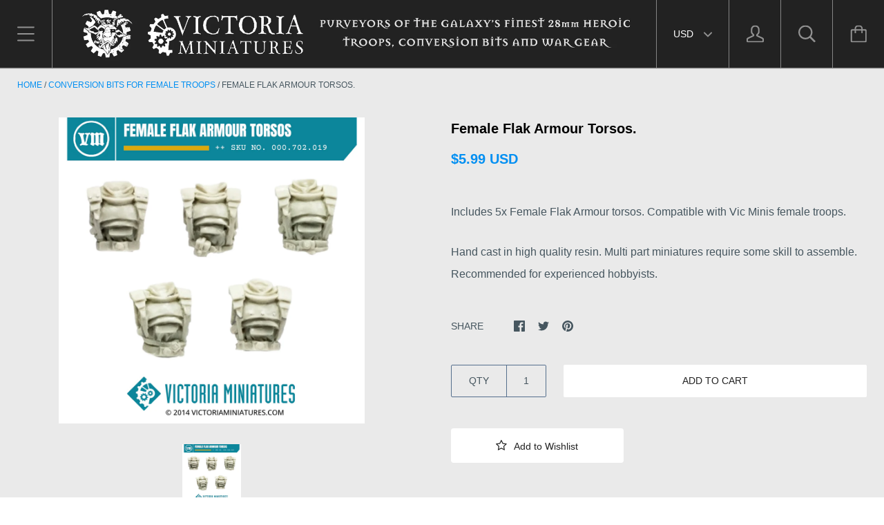

--- FILE ---
content_type: text/css
request_url: https://victoriaminiatures.com/cdn/shop/t/10/assets/bold-upsell-custom.css?v=150135899998303055901600988987
body_size: -746
content:
/*# sourceMappingURL=/cdn/shop/t/10/assets/bold-upsell-custom.css.map?v=150135899998303055901600988987 */
